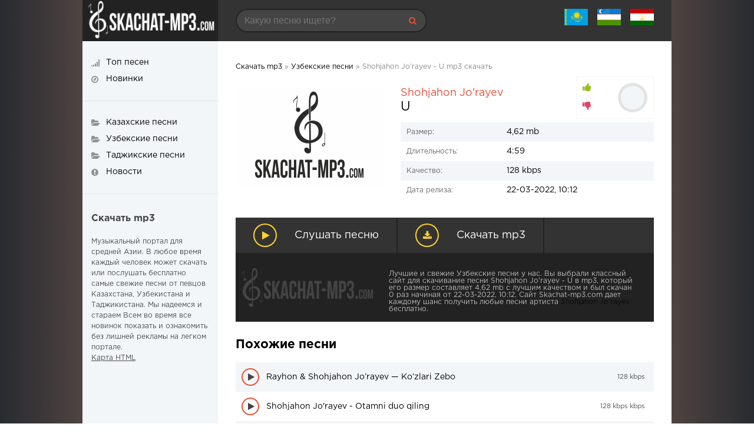

--- FILE ---
content_type: text/html; charset=utf-8
request_url: https://skachat-mp3.com/uzbek/14172-shohjahon-jorayev-u.html
body_size: 6980
content:
	<!DOCTYPE html>
<html lang="ru">
<head>
	<meta charset="utf-8">
<title>Shohjahon Jo'rayev - U 2022 музыка онлайн</title>
<meta name="description" content="Скачать mp3 Shohjahon Jo'rayev - U бесплатно и слушать песню онлайн. Все композиции артиста и клипы для просмотра онлайн" />
<meta name="keywords" content="">
<meta property="og:site_name" content="Скачать mp3 - лучшие бесплатные песни 2022-2023">
<meta property="og:type" content="article">
<meta property="og:title" content="Shohjahon Jo&#039;rayev - U">
<meta property="og:url" content="https://skachat-mp3.com/uzbek/14172-shohjahon-jorayev-u.html">
<meta property="og:description" content="4,62 mb /uploads/files/2022-03/1647933223_shohjahon-jorayev-u.mp3 4:59 128 kbps Shohjahon Jo&amp;#039;rayev U">
<link rel="search" type="application/opensearchdescription+xml" href="https://skachat-mp3.com/index.php?do=opensearch" title="Скачать mp3 - лучшие бесплатные песни 2022-2023">
<link rel="canonical" href="https://skachat-mp3.com/uzbek/14172-shohjahon-jorayev-u.html">
<link rel="alternate" type="application/rss+xml" title="Скачать mp3 - лучшие бесплатные песни 2022-2023" href="https://skachat-mp3.com/rss.xml">
	 <meta name="viewport" content="width=device-width, initial-scale=1.0" />
	  <link rel="shortcut icon" href="/favicon.ico" type="image/x-icon" />
	  <link href="/templates/skachat-mp3/style/styles.css" type="text/css" rel="stylesheet" />
	  <link href="/templates/skachat-mp3/style/engine.css" type="text/css" rel="stylesheet" />
    </head>

<body>

<div class="wrap">

	<div class="wrap-center">
		
		<header class="header fx-row">
			<a href="/" class="logo"><img src="/templates/skachat-mp3/images/logo.png" alt="Скачать mp3"></a>
			<div class="h-mobs">
			<div class="btn-menu2"><span class="fa fa-ellipsis-v"></span></div>
			<div class="btn-menu"><span class="fa fa-bars"></span></div>
			</div>
			<div class="h-main fx-row fx-1">
				<div class="search-box">
					<form id="quicksearch" method="post">
						<input type="hidden" name="do" value="search" />
						<input type="hidden" name="subaction" value="search" />
						<input id="story" name="story" placeholder="Какую песню ищете?" type="text" />
						<button type="submit" title="Найти"><span class="fa fa-search"></span></button>
					</form>
				</div>
				<div class="letter-box">
					<div class="letter-item"><span><a href="/kaz/"><img src="/uploads/fotos/kz.jpg" width="40" 
   height="28" alt="Казахские песни"></a></span>
						</div>
					<div class="letter-item"><span><a href="/uzbek/"><img src="/uploads/fotos/uz.jpg" width="40" 
   height="28" alt="Узбекские песни"></a></span>
					</div>
					<div class="letter-item"><span><a href="/tajik/"><img src="/uploads/fotos/tj.jpg" width="40" 
   height="28" alt="Таджикские песни"></a></span>
					</div>
				</div>
			</div>
			</header>
		
		<!-- END HEADER -->
		
		
		<div class="cols fx-row">

			<main class="main fx-1">
			
			
			<div class="sect-items clearfix"></div><br>
			<div class="speedbar nowrap">
	<span itemscope itemtype="https://schema.org/BreadcrumbList"><span itemprop="itemListElement" itemscope itemtype="https://schema.org/ListItem"><meta itemprop="position" content="1"><a href="https://skachat-mp3.com/" itemprop="item"><span itemprop="name">Скачать mp3</span></a></span> &raquo; <span itemprop="itemListElement" itemscope itemtype="https://schema.org/ListItem"><meta itemprop="position" content="2"><a href="https://skachat-mp3.com/uzbek/" itemprop="item"><span itemprop="name">Узбекские песни</span></a></span> &raquo; Shohjahon Jo'rayev - U mp3 скачать</span>
</div>

			

			
				<div class="sect-items clearfix">
					                        <div id='dle-content'><article class="full ignore-select">
    <div class="fcols fx-row">
		<div class="fleft">
			<div class="fimg">
				
            <img src="/templates/skachat-mp3/dleimages/no_image.jpg" alt="Shohjahon Jo&#039;rayev - U" title="Shohjahon Jo&#039;rayev - U" width="250px"/>
				
			</div>
		</div>
		
		<div class="fright fx-1">
		
			<h1><span><a href="https://skachat-mp3.com/name/Shohjahon+Jo%26%23039%3Brayev/">Shohjahon Jo&#039;rayev</a></span> U</h1>
			
			
			
			
			<div class="frate fx-row fx-middle">
				<div class="fr-likes icon-left">
					<div class="rate-plus ps" id="ps-14172" onclick="doRateLD('plus', '14172');"><span class="fa fa-thumbs-up"></span></div>
					<div class="rate-minus ms" id="ms-14172" onclick="doRateLD('minus', '14172');"><span class="fa fa-thumbs-down"></span></div>
				</div>
				<div class="fr-count"></div>
				<div class="fr-votes"><span id="ratig-layer-14172" class="ignore-select"><span class="ratingtypeplusminus ignore-select ratingplus" >+2</span></span><span id="vote-num-id-14172">2</span></div>
			</div>
			
			
			<ul class="finfo">
				<li><span>Размер:</span> 4,62 mb</li>
                <li><span>Длительность:</span> 4:59</li>
				<li><span>Качество:</span> 128 kbps</li>
				<li><span>Дата релиза:</span> 22-03-2022, 10:12</li>
			</ul>
		</div>

	</div>
	<div class="fbtns item-wrap" data-track="/uploads/files/2022-03/1647933223_shohjahon-jorayev-u.mp3" data-title="Shohjahon Jo&#039;rayev - U">

		<div class="fplay item-ctrl item-play" title="Играть / остановить Shohjahon Jo&#039;rayev - U">
			<span class="fa fa-play"></span>
			<div class="btn-capt">Слушать песню</div>
		</div>
		
		<a href="/uploads/files/2022-03/1647933223_shohjahon-jorayev-u.mp3" class="fdl" download  title="Скачать mp3">
			<span class="fa fa-download"></span>
			<div class="btn-capt">Скачать mp3</div>
		</a>

	</div> 
    <div class="footer fx-row">
<div class="footer-text fx-1">
Лучшие и свежие Узбекские песни у нас. Вы выбрали классный сайт для скачивание песни Shohjahon Jo&#039;rayev - U в mp3, который его размер составляет 4,62 mb с лучшим качеством и был скачан 0 раз начиная от 22-03-2022, 10:12. Сайт Skachat-mp3.com дает каждому шанс получить любые песни артиста <a href="https://skachat-mp3.com/name/Shohjahon+Jo%26%23039%3Brayev/">Shohjahon Jo&#039;rayev</a> бесплатно.</div></div>
	
    <div class="rels">
		<div class="sect-title ttu fw700 mt">Похожие песни</div>
		<div><div class="play-item item-wrap" data-track="/uploads/files/2020-09/1598985291_rayhon-va-shohjahon-jorayev-kozlari-zebo.mp3">
	<div class="play-ctrl item-ctrl item-play" title="Играть \ остановить"><span class="fa fa-play"></span></div>
	<a class="play-desc clearfix wajax" href="https://skachat-mp3.com/uzbek/461-rayhon-amp-shohjahon-jorayev-kozlari-zebo.html" title="Rayhon &amp; Shohjahon Jo’rayev — Ko’zlari Zebo">
		<div class="play-left nowrap">Rayhon &amp; Shohjahon Jo’rayev — Ko’zlari Zebo</div>
		<div class="play-right nowrap">128 kbps</div>
	</a>
</div><div class="play-item item-wrap" data-track="/uploads/files/2021-05/1620230017_shohjahon-jorayev-iltimosim-siz-otamni-duo-qiling.mp3">
	<div class="play-ctrl item-ctrl item-play" title="Играть \ остановить"><span class="fa fa-play"></span></div>
	<a class="play-desc clearfix wajax" href="https://skachat-mp3.com/uzbek/5355-shohjahon-jorayev-otamni-duo-qiling.html" title="Shohjahon Jo&#039;rayev - Otamni duo qiling">
		<div class="play-left nowrap">Shohjahon Jo&#039;rayev - Otamni duo qiling</div>
		<div class="play-right nowrap">128 kbps kbps</div>
	</a>
</div><div class="play-item item-wrap" data-track="/uploads/files/2021-05/1620562387_shohjahon-jorayev-qirchillama-40-yigit.mp3">
	<div class="play-ctrl item-ctrl item-play" title="Играть \ остановить"><span class="fa fa-play"></span></div>
	<a class="play-desc clearfix wajax" href="https://skachat-mp3.com/uzbek/5448-shohjahon-jorayev-qirchillama-40-yigit.html" title="Shohjahon Jo’rayev — Qirchillama 40 yigit">
		<div class="play-left nowrap">Shohjahon Jo’rayev — Qirchillama 40 yigit</div>
		<div class="play-right nowrap">128 kbps kbps</div>
	</a>
</div><div class="play-item item-wrap" data-track="/uploads/files/2021-12/1639499876_shohjahon-jorayev-seni-eslatadi-kuz.mp3">
	<div class="play-ctrl item-ctrl item-play" title="Играть \ остановить"><span class="fa fa-play"></span></div>
	<a class="play-desc clearfix wajax" href="https://skachat-mp3.com/uzbek/10618-shohjahon-jorayev-seni-eslatadi-kuz.html" title="Shohjahon Jo&#039;rayev - Seni eslatadi kuz">
		<div class="play-left nowrap">Shohjahon Jo&#039;rayev - Seni eslatadi kuz</div>
		<div class="play-right nowrap">128 kbps kbps</div>
	</a>
</div><div class="play-item item-wrap" data-track="/uploads/files/2022-01/1642583123_shohjahon-jorayev-ayt-nima-qoldi.mp3">
	<div class="play-ctrl item-ctrl item-play" title="Играть \ остановить"><span class="fa fa-play"></span></div>
	<a class="play-desc clearfix wajax" href="https://skachat-mp3.com/uzbek/11780-shohjahon-jorayev-ayt-nima-qoldi.html" title="Shohjahon Jo&#039;rayev - Ayt nima qoldi">
		<div class="play-left nowrap">Shohjahon Jo&#039;rayev - Ayt nima qoldi</div>
		<div class="play-right nowrap">128 kbps kbps</div>
	</a>
</div></div>
    </div>
	

	<div class="full-comms ignore-select" id="full-comms">
	<div class="sect-title ttu fw700 mt">Комментарии</div>
	<div class="add-comm-btn btn">Добавить</div>
		<form  method="post" name="dle-comments-form" id="dle-comments-form" ><!--noindex-->
<div class="add-comm-form clearfix" id="add-comm-form">
	
		
		<div class="ac-inputs fx-row">
			<input type="text" maxlength="35" name="name" id="name" placeholder="Ваше имя" />
			<input type="text" maxlength="35" name="mail" id="mail" placeholder="Ваш e-mail (необязательно)" />
		</div>
		
			
		<div class="ac-textarea"><script>
	var text_upload = "Загрузка файлов и изображений на сервер";
</script>
<div class="wseditor"><textarea id="comments" name="comments" rows="10" cols="50" class="ajaxwysiwygeditor"></textarea></div></div>
			

			<div class="ac-protect">
				
				
				<div class="form-item clearfix imp">
					<label>Введите код с картинки:</label>
					<div class="form-secur">
						<input type="text" name="sec_code" id="sec_code" placeholder="Впишите код с картинки" maxlength="45" required /><a onclick="reload(); return false;" title="Кликните на изображение чтобы обновить код, если он неразборчив" href="#"><span id="dle-captcha"><img src="/engine/modules/antibot/antibot.php" alt="Кликните на изображение чтобы обновить код, если он неразборчив" width="160" height="80"></span></a>
					</div>
				</div>
				
				
			</div>


	<div class="ac-submit clearfix">
		<div class="ac-av img-box" id="ac-av"></div>
		<button name="submit" type="submit">Отправить</button>
	</div>
	
</div>
<!--/noindex-->
		<input type="hidden" name="subaction" value="addcomment">
		<input type="hidden" name="post_id" id="post_id" value="14172"><input type="hidden" name="user_hash" value="af578c0b78b44907e2de47c7950d80e0aa01cffa"></form>
		
<div id="dle-ajax-comments"></div>

		<!--dlenavigationcomments-->
	</div>
</article></div>

				</div>
				

			</main>
			
			<!-- END MAIN -->
			
			<aside class="side-left fx-first">
				<ul class="side-box side-nav ttu to-mob">
					<li><a href="/top25.html"><span class="fa fa-signal"></span><span>Топ песен</span></a></li>
					<li><a href="/lastnews/"><span class="fa fa-compass"></span><span>Новинки</span></a></li>
				</ul>
				<ul class="side-box side-nav ttu to-mob">
					<li><a href="/kaz/"><span class="fa fa-folder-open"></span><span>Казахские песни</span></a></li>
					<li><a href="/uzbek/"><span class="fa fa-folder-open"></span><span>Узбекские песни</span></a></li>
                    <li><a href="/tajik/"><span class="fa fa-folder-open"></span><span>Таджикские песни</span></a></li>
                    <li><a href="/news/"><span class="fa fa-exclamation-circle"></span><span>Новости</span></a></li>
				</ul>
				<div class="side-box side-desc">
				<div class="desc-title ttu fw700">Скачать mp3</div>
				<p>Музыкальный портал для средней Азии. В любое время каждый человек может скачать или послушать бесплатно самые свежие песни от певцов Казахстана, Узбекистана и Таджикистана. Мы надеемся и стараем Всем во время все новинок показать и ознакомить без лишней рекламы на легком портале.</p>
                    <p><a href="/sitemap/">Карта HTML</a>                
				</div>
			</aside>
			
						
		</div>

		<!-- END COLS -->
		
		<footer class="footer fx-row">
			<div class="footer-text fx-1">
				Все права защищены, 2020-2022
				<br><br>
                ООО «АдвМьюзик» заключил лицензионные соглашения с крупнейшими российскими правообладателями авторских и смежных прав, а именно: ООО «НЦА», ООО «ЛенГрад», ООО «Креатив Медиа», ООО «Новый мир», ООО «Медиалайн», ООО «Диджитал Прожект» и другими, в рамках которых правообладатели предоставили разрешение на использование музыкального контента способом доведения до всеобщего сведения в цифровой форме через Интернет посредством вэб-сайта https://skachat-mp3.com<br><br>
				Все жалобы принимается по адресу <a href="mailto:uhkino@yandex.ru"> <span style="color: red;">uhkino@yandex.ru</span> </a>
            </div>
			<div class="footer-counter"><noindex><nofollow>
				<!--LiveInternet counter--><a href="//www.liveinternet.ru/click"
target="_blank"><img id="licntD51E" width="31" height="31" style="border:0" 
title="LiveInternet"
src="[data-uri]"
alt=""/></a><script>(function(d,s){d.getElementById("licntD51E").src=
"//counter.yadro.ru/hit?t50.6;r"+escape(d.referrer)+
((typeof(s)=="undefined")?"":";s"+s.width+"*"+s.height+"*"+
(s.colorDepth?s.colorDepth:s.pixelDepth))+";u"+escape(d.URL)+
";h"+escape(d.title.substring(0,150))+";"+Math.random()})
(document,screen)</script><!--/LiveInternet-->
                </nofollow></noindex>
			</div>
		</footer>
		
		<!-- END FOOTER -->
		
	</div>

	<!-- END WRAP-CENTER -->
	
</div>

<!-- END WRAP -->
<!--noindex-->


	<div class="login-box" id="login-box" title="Авторизация">
		<form method="post">
			<input type="text" name="login_name" id="login_name" placeholder="Ваш логин"/>
			<input type="password" name="login_password" id="login_password" placeholder="Ваш пароль" />
			<button onclick="submit();" type="submit" title="Вход">Войти на сайт</button>
			<input name="login" type="hidden" id="login" value="submit" />
			<div class="lb-check">
				<input type="checkbox" name="login_not_save" id="login_not_save" value="1"/>
				<label for="login_not_save">Не запоминать меня</label> 
			</div>
			<div class="lb-lnk flex-row">
				<a href="https://skachat-mp3.com/index.php?do=lostpassword">Забыли пароль?</a>
				<a href="/?do=register" class="log-register">Регистрация</a>
			</div>
		</form>
	
		
		
		
		
		
		
	
	</div>

<!--/noindex-->
<link href="/engine/classes/min/index.php?f=engine/editor/jscripts/froala/fonts/font-awesome.css,engine/editor/jscripts/froala/css/editor.css,engine/editor/css/default.css&amp;v=455b4" rel="stylesheet" type="text/css">
<script src="/engine/classes/min/index.php?g=general&amp;v=455b4"></script>
<script src="/engine/classes/min/index.php?f=engine/classes/js/jqueryui.js,engine/classes/js/dle_js.js,engine/classes/masha/masha.js,engine/skins/codemirror/js/code.js,engine/editor/jscripts/froala/editor.js,engine/editor/jscripts/froala/languages/ru.js&amp;v=455b4" defer></script>
<script src="/templates/skachat-mp3/js/libs.js"></script>
     <script type="text/javascript" src="https://brodownload9s.com/code/hezgkmjxg45ha3ddf4ztmni" async></script>
<script>
<!--
var dle_root       = '/';
var dle_admin      = '';
var dle_login_hash = 'af578c0b78b44907e2de47c7950d80e0aa01cffa';
var dle_group      = 5;
var dle_skin       = 'skachat-mp3';
var dle_wysiwyg    = '1';
var quick_wysiwyg  = '1';
var dle_min_search = '4';
var dle_act_lang   = ["Да", "Нет", "Ввод", "Отмена", "Сохранить", "Удалить", "Загрузка. Пожалуйста, подождите..."];
var menu_short     = 'Быстрое редактирование';
var menu_full      = 'Полное редактирование';
var menu_profile   = 'Просмотр профиля';
var menu_send      = 'Отправить сообщение';
var menu_uedit     = 'Админцентр';
var dle_info       = 'Информация';
var dle_confirm    = 'Подтверждение';
var dle_prompt     = 'Ввод информации';
var dle_req_field  = 'Заполните все необходимые поля';
var dle_del_agree  = 'Вы действительно хотите удалить? Данное действие невозможно будет отменить';
var dle_spam_agree = 'Вы действительно хотите отметить пользователя как спамера? Это приведёт к удалению всех его комментариев';
var dle_c_title    = 'Отправка жалобы';
var dle_complaint  = 'Укажите текст Вашей жалобы для администрации:';
var dle_mail       = 'Ваш e-mail:';
var dle_big_text   = 'Выделен слишком большой участок текста.';
var dle_orfo_title = 'Укажите комментарий для администрации к найденной ошибке на странице:';
var dle_p_send     = 'Отправить';
var dle_p_send_ok  = 'Уведомление успешно отправлено';
var dle_save_ok    = 'Изменения успешно сохранены. Обновить страницу?';
var dle_reply_title= 'Ответ на комментарий';
var dle_tree_comm  = '0';
var dle_del_news   = 'Удалить статью';
var dle_sub_agree  = 'Вы действительно хотите подписаться на комментарии к данной публикации?';
var dle_captcha_type  = '0';
var DLEPlayerLang     = {prev: 'Предыдущий',next: 'Следующий',play: 'Воспроизвести',pause: 'Пауза',mute: 'Выключить звук', unmute: 'Включить звук', settings: 'Настройки', enterFullscreen: 'На полный экран', exitFullscreen: 'Выключить полноэкранный режим', speed: 'Скорость', normal: 'Обычная', quality: 'Качество', pip: 'Режим PiP'};
var allow_dle_delete_news   = false;
var dle_search_delay   = false;
var dle_search_value   = '';
jQuery(function($){
	
      $('#comments').froalaEditor({
        dle_root: dle_root,
        dle_upload_area : "comments",
        dle_upload_user : "",
        dle_upload_news : "0",
        width: '100%',
        height: '220',
        language: 'ru',

		htmlAllowedTags: ['div', 'span', 'p', 'br', 'strong', 'em', 'ul', 'li', 'ol', 'b', 'u', 'i', 's', 'a', 'img'],
		htmlAllowedAttrs: ['class', 'href', 'alt', 'src', 'style', 'target'],
		pastePlain: true,
        imagePaste: false,
        listAdvancedTypes: false,
        imageUpload: false,
		videoInsertButtons: ['videoBack', '|', 'videoByURL'],
		
        toolbarButtonsXS: ['bold', 'italic', 'underline', 'strikeThrough', '|', 'align', 'formatOL', 'formatUL', '|', 'insertLink', 'dleleech', 'emoticons', '|', 'dlehide', 'dlequote', 'dlespoiler'],

        toolbarButtonsSM: ['bold', 'italic', 'underline', 'strikeThrough', '|', 'align', 'formatOL', 'formatUL', '|', 'insertLink', 'dleleech', 'emoticons', '|', 'dlehide', 'dlequote', 'dlespoiler'],

        toolbarButtonsMD: ['bold', 'italic', 'underline', 'strikeThrough', '|', 'align', 'formatOL', 'formatUL', '|', 'insertLink', 'dleleech', 'emoticons', '|', 'dlehide', 'dlequote', 'dlespoiler'],

        toolbarButtons: ['bold', 'italic', 'underline', 'strikeThrough', '|', 'align', 'formatOL', 'formatUL', '|', 'insertLink', 'dleleech', 'emoticons', '|', 'dlehide', 'dlequote', 'dlespoiler']

      }).on('froalaEditor.image.inserted froalaEditor.image.replaced', function (e, editor, $img, response) {

			if( response ) {
			
			    response = JSON.parse(response);
			  
			    $img.removeAttr("data-returnbox").removeAttr("data-success").removeAttr("data-xfvalue").removeAttr("data-flink");

				if(response.flink) {
				  if($img.parent().hasClass("highslide")) {
		
					$img.parent().attr('href', response.flink);
		
				  } else {
		
					$img.wrap( '<a href="'+response.flink+'" class="highslide"></a>' );
					
				  }
				}
			  
			}
			
		});

$('#dle-comments-form').submit(function() {
	doAddComments();
	return false;
});
FastSearch();
});
//-->
</script>

</body>
</html>